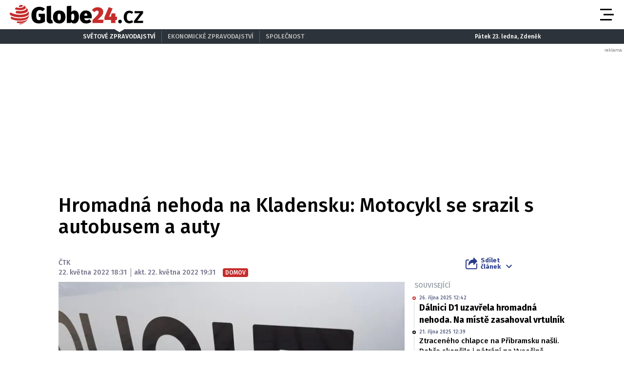

--- FILE ---
content_type: text/html; charset=UTF-8
request_url: https://globe24.cz/domov/hromadna-nehoda-na-kladensku-motocykl-se-srazil-s-autobusem-a-auty.ab220ce2
body_size: 17252
content:
<!DOCTYPE html>
<html lang="cs" class="no-js">
<head>
    <meta charset="utf-8">

    <!-- Google tag (gtag.js) -->
    <script async src="https://www.googletagmanager.com/gtag/js?id=G-JPFQS6B2DD"></script>
    <script>
      window.dataLayer = window.dataLayer || [];

      function gtag() {
        dataLayer.push(arguments);
      }

      gtag('js', new Date());

      gtag('config', 'G-JPFQS6B2DD');
    </script>

            <script async
                src="https://pagead2.googlesyndication.com/pagead/js/adsbygoogle.js?client=ca-pub-6125935015170784"
                crossorigin="anonymous"></script>
    
    
        <script type="application/ld+json">
        {
            "@context": "https://schema.org",
            "@type": "NewsArticle",
        "headline": "Hromadná nehoda na Kladensku: Motocykl se srazil s autobusem a auty",
        "image": [
                "https://cd4.incdatagate.cz/images/1eee9c20-f87e-6988-bf0a-49698a70c350/720x405.jpg"
        ],
        "datePublished": "2022-05-22T18:31:00+02:00",
        "dateModified": "2022-05-22T19:31:00+02:00",
        "author": [
                {"name": "ČTK"}
        ],
        "discussionUrl": "https://globe24.cz/domov/hromadna-nehoda-na-kladensku-motocykl-se-srazil-s-autobusem-a-auty.ab220ce2/diskuze"
    }
    </script>

    <!--[if IE]>
    <meta http-equiv="X-UA-Compatible" content="IE=edge"><![endif]-->
    <meta name="description" content="Na obchvatu Slaného na Kladensku se dnes v podvečer srazil motocykl s autobusem a dvěma osobními auty. Tři lidé utrpěli zranění, z toho dva měli mnohočetná poranění a jeden člověk byl zraněn lehce.">
    <meta name="viewport" content="width=device-width, initial-scale=1.0, shrink-to-fit=no">

    <meta name="twitter:card" content="summary_large_image"/>
    <meta name="twitter:title" content="Hromadná nehoda na Kladensku: Motocykl se srazil s autobusem a auty | Globe24.cz">
    <meta name="twitter:description" content="Na obchvatu Slaného na Kladensku se dnes v podvečer srazil motocykl s autobusem a dvěma osobními auty. Tři lidé utrpěli zranění, z toho dva měli mnohočetná poranění a jeden člověk byl zraněn lehce.">
    <meta name="twitter:image" content="https://cd4.incdatagate.cz/images/1eee9c20-f87e-6988-bf0a-49698a70c350/720x405.jpg">

    <meta property="og:title" content="Hromadná nehoda na Kladensku: Motocykl se srazil s autobusem a auty | Globe24.cz">
    <meta property="og:description" content="Na obchvatu Slaného na Kladensku se dnes v podvečer srazil motocykl s autobusem a dvěma osobními auty. Tři lidé utrpěli zranění, z toho dva měli mnohočetná poranění a jeden člověk byl zraněn lehce.">
    <meta property="og:image" content="https://cd4.incdatagate.cz/images/1eee9c20-f87e-6988-bf0a-49698a70c350/720x405.jpg">
    <meta property="og:site_name" content="Globe24.cz">
    <meta property="og:url" content="http://www.globe24.cz/">

    <title>Hromadná nehoda na Kladensku: Motocykl se srazil s autobusem a auty | Globe24.cz</title>

    <script type="application/ld+json">
        {
            "@context": "https://schema.org",
            "@type": "WebSite",
            "name": "Globe24.cz",
            "alternateName": "Globe24.CZ",
            "url": "https://globe24.cz/"
        }
    </script>

    <link rel="preconnect" href="https://fonts.gstatic.com" crossorigin>
    <link rel="preload" as="style"
          href="https://fonts.googleapis.com/css2?family=Fira+Sans:ital,wght@0,500;0,700;1,500;1,700&family=Source+Serif+Pro:ital,wght@0,400;0,600;1,400;1,600&display=swap">
    <link rel="stylesheet" media="print" onload="this.onload=null;this.removeAttribute('media');"
          href="https://fonts.googleapis.com/css2?family=Fira+Sans:ital,wght@0,500;0,700;1,500;1,700&family=Source+Serif+Pro:ital,wght@0,400;0,600;1,400;1,600&display=swap">
    <noscript>
        <link rel="stylesheet"
              href="https://fonts.googleapis.com/css2?family=Fira+Sans:ital,wght@0,500;0,700;1,500;1,700&family=Source+Serif+Pro:ital,wght@0,400;0,600;1,400;1,600&display=swap">
    </noscript>

        <meta name="szn:permalink"
          content="globe24.cz/domov/hromadna-nehoda-na-kladensku-motocykl-se-srazil-s-autobusem-a-auty.ab220ce2"/>

    
    <link rel="stylesheet" href="/assets/css/style.1763748945689.css" media="screen,handheld">
    <link rel="stylesheet" href="/assets/css/print.1763748945689.css" media="print">


    
            <link rel="preload" as="script" href="/js/app.js?v=1763748945689">
    
            <script type="text/javascript" src="https://d21-a.sdn.cz/d_21/sl/3/loader.js"></script>
    
    <link rel="shortcut icon" href="/assets/img/favicon.ico">

    <script>
      (function () {
        var className = document.documentElement.className;
        className = className.replace('no-js', 'js');

        (function () {
          var mediaHover = window.matchMedia('(hover: none), (pointer: coarse), (pointer: none)');
          mediaHover.addListener(function (media) {
            document.documentElement.classList[media.matches ? 'add' : 'remove']('no-hoverevents');
            document.documentElement.classList[!media.matches ? 'add' : 'remove']('hoverevents');
          });
          className += (mediaHover.matches ? ' no-hoverevents' : ' hoverevents');
        })();


        // var supportsCover = 'CSS' in window && typeof CSS.supports === 'function' && CSS.supports('object-fit: cover');
        // className += (supportsCover ? ' ' : ' no-') + 'objectfit';

        // fix iOS zoom issue: https://docs.google.com/document/d/1KclJmXyuuErcvit-kwCC6K2J7dClRef43oyGVCqWxFE/edit#heading=h.sgbqg5nzhvu9
        var ua = navigator.userAgent.toLowerCase();
        var isIOS = /ipad|iphone|ipod/.test(ua) && !window.MSStream;

        if (isIOS === true) {
          var viewportTag = document.querySelector("meta[name=viewport]");
          viewportTag.setAttribute("content", "width=device-width, initial-scale=1.0, minimum-scale=1.0, maximum-scale=1.0, user-scalable=no");
        }

        document.documentElement.className = className;
      }());
    </script>

    <link rel="apple-touch-icon" sizes="180x180" href="/assets/img/favicon/apple-touch-icon.png">
    <link rel="icon" type="image/png" sizes="32x32" href="/assets/img/favicon/favicon-32x32.png">
    <link rel="icon" type="image/png" sizes="16x16" href="/assets/img/favicon/favicon-16x16.png">
    <link rel="manifest" href="/assets/img/favicon/site.webmanifest">
    <link rel="mask-icon" href="/assets/img/favicon/safari-pinned-tab.svg" color="#5bbad5">
    <link rel="shortcut icon" href="/assets/img/favicon/favicon.ico">
    <meta name="msapplication-TileColor" content="#2d333a">
    <meta name="msapplication-config" content="/assets/img/favicon/browserconfig.xml">
    <meta name="theme-color" content="#ffffff">

    <script src="https://ssp.seznam.cz/static/js/ssp.js"></script>
    <script src="/js/sklik.js?v=1763748945689"></script>
</head>

<body>
<div id="anchor-top"></div>

<p class="accessibility-menu">
	<a title="Přejít k obsahu (Klávesová zkratka: Alt + 2)" accesskey="2" href="#main">Přejít k obsahu</a>
	<span class="hide">|</span>
	<a href="#menu-main">Přejít k hlavnímu menu</a>
</p>

<div class="layout">
    <div class="layout__header">
                    

<header role="banner" class="header header--with-infopanel" data-Header-target="header">
	<div class="header__holder">
		<div class="header__main">
			<div class="row-main row-main--wide">
				<div class="header__wrap">
											<p class="header__logo">
							

<span class="logo">
	
			<a href="/" class="logo__link">		

<span class="icon-svg icon-svg--logo-globe24 logo__icon" aria-hidden="true">
	<svg
		class="icon-svg__svg"
		xmlns:xlink="http://www.w3.org/1999/xlink"
	>
		<use
			xlink:href="/assets/img/bg/icons-svg.svg#icon-logo-globe24"
			width="100%"
			height="100%"
			focusable="false"
		></use>
	</svg>
</span>

					<span class="u-vhide">Globe24.cz</span>
			</a>
	</span>
						</p>
					
											<p class="header__article-headline">
							Hromadná nehoda na Kladensku: Motocykl se srazil s autobusem a auty
						</p>
					
											<div class="header__navigation">
							


<nav role="navigation" class="navigation navigation--header" id="menu-main">
	<ul class="navigation__list grid--center">
					
											
				<li class="navigation__item">
					<a href="/domov" class="navigation__link">
						Domov

											</a>

									</li>
								
											
				<li class="navigation__item">
					<a href="/svet" class="navigation__link">
						Svět

											</a>

									</li>
								
											
				<li class="navigation__item">
					<a href="/byznys" class="navigation__link">
						Byznys

											</a>

									</li>
								
											
				<li class="navigation__item">
					<a href="/technika" class="navigation__link">
						Technika

											</a>

									</li>
								
											
				<li class="navigation__item">
					<a href="/kultura" class="navigation__link">
						Kultura

											</a>

									</li>
								
											
				<li class="navigation__item">
					<a href="/revue" class="navigation__link">
						Revue

											</a>

									</li>
								
											
				<li class="navigation__item">
					<a href="/pocasi" class="navigation__link">
						Počasí

											</a>

									</li>
						</ul>
</nav>

						</div>

						
						
						
						<div class="header__menu-toggle">
							





<button
	class="button button--blank button--icon"
	aria-label="Otevřít menu" data-action="Header#openMenu"
	>
	<span class="button__text">
		
					<span class="button__icon">
				

<span class="icon-svg icon-svg--menu" aria-hidden="true">
	<svg
		class="icon-svg__svg"
		xmlns:xlink="http://www.w3.org/1999/xlink"
	>
		<use
			xlink:href="/assets/img/bg/icons-svg.svg#icon-menu"
			width="100%"
			height="100%"
			focusable="false"
		></use>
	</svg>
</span>
			</span>
		
					
		
			</span>
</button>

							





<button
	class="button button--blank button--icon"
	aria-label="Zavřít menu" data-action="Header#closeMenu"
	>
	<span class="button__text">
		
					<span class="button__icon">
				

<span class="icon-svg icon-svg--close" aria-hidden="true">
	<svg
		class="icon-svg__svg"
		xmlns:xlink="http://www.w3.org/1999/xlink"
	>
		<use
			xlink:href="/assets/img/bg/icons-svg.svg#icon-close"
			width="100%"
			height="100%"
			focusable="false"
		></use>
	</svg>
</span>
			</span>
		
					
		
			</span>
</button>
						</div>
					
									</div>
			</div>
		</div>

					<div class="header__panel">
				


<div class="infopanel">
	<div class="row-main">
		<div class="infopanel__holder">
							<div class="infopanel__navigation">
											


<nav role="navigation" class="navigation navigation--infopanel" >
	<ul class="navigation__list grid--center">
					
											
				<li class="navigation__item">
					<a href="#" class="navigation__link" aria-current="page">
						Světové zpravodajství

											</a>

									</li>
								
											
				<li class="navigation__item">
					<a href="https://moneymag.cz" class="navigation__link">
						Ekonomické zpravodajství

											</a>

									</li>
								
											
				<li class="navigation__item navigation__item--with-subitems">
					<a href="#" class="navigation__link">
						Společnost

											</a>

											<div class="navigation__sub-holder">
							<ul class="navigation__sub-list">
																	
									<li class="navigation__sub-item">
										<a href="https://stars24.cz" class="navigation__sub-link">Stars24.cz</a>
									</li>
																	
									<li class="navigation__sub-item">
										<a href="https://extrasimo.cz" class="navigation__sub-link">Extrasimo.cz</a>
									</li>
															</ul>
						</div>
									</li>
						</ul>
</nav>
					
				</div>
			
							<div class="infopanel__weather">
					
					<span></span>

					<span></span>
				</div>
			
							<div class="infopanel__date">
					Pátek 23. ledna, Zdeněk				</div>
					</div>
	</div>
</div>
			</div>
		
		<div class="header__menu" data-Header-target="menu">
			
<div class="menu-overlay">
	
			<div class="menu-overlay__megamenu">
			<div class="row-main row-main--wide">
									


	<nav class="megamenu megamenu--header">
		<div class="megamenu__holder">
							
				<div class="megamenu__group">
											<p class="megamenu__group-title">
															<a href="/domov" class="megamenu__group-link">
															Domov
															</a>
													</p>
					
									</div>
							
				<div class="megamenu__group">
											<p class="megamenu__group-title">
															<a href="/svet" class="megamenu__group-link">
															Svět
															</a>
													</p>
					
									</div>
							
				<div class="megamenu__group">
											<p class="megamenu__group-title">
															<a href="/byznys" class="megamenu__group-link">
															Byznys
															</a>
													</p>
					
									</div>
							
				<div class="megamenu__group">
											<p class="megamenu__group-title">
															<a href="/technika" class="megamenu__group-link">
															Technika
															</a>
													</p>
					
									</div>
							
				<div class="megamenu__group">
											<p class="megamenu__group-title">
															<a href="/kultura" class="megamenu__group-link">
															Kultura
															</a>
													</p>
					
									</div>
							
				<div class="megamenu__group">
											<p class="megamenu__group-title">
															<a href="/revue" class="megamenu__group-link">
															Revue
															</a>
													</p>
					
									</div>
							
				<div class="megamenu__group">
											<p class="megamenu__group-title">
															<a href="/pocasi" class="megamenu__group-link">
															Počasí
															</a>
													</p>
					
									</div>
					</div>
	</nav>

				
			</div>
		</div>
	
	
	
			<div class="menu-overlay__footer">
			<div class="row-main row-main--wide">
									



<div class="menu-overlay-footer">
	<div class="menu-overlay-footer__left">
		<div class="menu-overlay-footer__symbol">
			<span class="symbol">
	

<span class="icon-svg icon-svg--symbol-globe24 symbol__icon" aria-hidden="true">
	<svg
		class="icon-svg__svg"
		xmlns:xlink="http://www.w3.org/1999/xlink"
	>
		<use
			xlink:href="/assets/img/bg/icons-svg.svg#icon-symbol-globe24"
			width="100%"
			height="100%"
			focusable="false"
		></use>
	</svg>
</span>
</span>
		</div>

					<div class="menu-overlay-footer__left-content">
									<div class="menu-overlay-footer__navigation">
													


<nav role="navigation" class="navigation navigation--footer" >
	<ul class="navigation__list grid--center">
					
											
				<li class="navigation__item">
					<a href="/info/eticky-kodex" class="navigation__link">
						Etický kodex

											</a>

									</li>
								
											
				<li class="navigation__item">
					<a href="/info/redakce" class="navigation__link">
						Redakce

											</a>

									</li>
								
											
				<li class="navigation__item">
					<a href="/info/kontakt" class="navigation__link">
						Kontakt

											</a>

									</li>
								
											
				<li class="navigation__item">
					<a href="/info/vydavatel" class="navigation__link">
						Vydavatel

											</a>

									</li>
								
											
				<li class="navigation__item">
					<a href="/info/inzerce" class="navigation__link">
						Inzerce

											</a>

									</li>
								
											
				<li class="navigation__item">
					<a href="/info/osobni-udaje-cookies" class="navigation__link">
						Osobní údaje / Cookies

											</a>

									</li>
								
											
				<li class="navigation__item">
					<a href="/info/volna-mista" class="navigation__link">
						Volná místa

											</a>

									</li>
						</ul>
</nav>

						
					</div>
				
									<p class="menu-overlay-footer__content u-mb-0 u-text-center">
						Provozovatelem serveru <strong>Globe24.cz</strong> je vydavatelství <strong>INCORP&nbsp;a.&nbsp;s.</strong>, IČ:&nbsp;<strong>118 23 054</strong>.
					</p>
							</div>
			</div>

			<div class="menu-overlay-footer__right">
										


	<nav class="socials-menu grid--center">
					<p class="socials-menu__title">Sleduj Globe24.cz</p>
		
		<ul class="socials-menu__list">
							
									<li class="socials-menu__item">
						<a href="https://www.facebook.com/globe24.cz" class="socials-menu__link socials-menu__link--facebook" target="_blank" rel="noopener noreferrer">
															<span class="u-vhide">Přejít na Facebook</span>
							
							

<span class="icon-svg icon-svg--facebook socials-menu__icon" aria-hidden="true">
	<svg
		class="icon-svg__svg"
		xmlns:xlink="http://www.w3.org/1999/xlink"
	>
		<use
			xlink:href="/assets/img/bg/icons-svg.svg#icon-facebook"
			width="100%"
			height="100%"
			focusable="false"
		></use>
	</svg>
</span>
						</a>
					</li>
											
									<li class="socials-menu__item">
						<a href="https://twitter.com/Globe24cz" class="socials-menu__link socials-menu__link--twitter" target="_blank" rel="noopener noreferrer">
															<span class="u-vhide">Přejít na X</span>
							
							

<span class="icon-svg icon-svg--twitter socials-menu__icon" aria-hidden="true">
	<svg
		class="icon-svg__svg"
		xmlns:xlink="http://www.w3.org/1999/xlink"
	>
		<use
			xlink:href="/assets/img/bg/icons-svg.svg#icon-twitter"
			width="100%"
			height="100%"
			focusable="false"
		></use>
	</svg>
</span>
						</a>
					</li>
									</ul>
	</nav>
						
		</div>
	</div>
				
			</div>
		</div>
	</div>
		</div>
	</div>
</header>
            </div>

    <div class="layout__branding">
        <div class="branding">
            <div class="branding__bg">
                                                <div id="821375159"
         class="ad-div px-ads px-ads--leaderboard "
         data-is-mobile="false">
        <script src="https://cdn.performax.cz/px2/flexo.js?1" async></script>
      <div id="PX_21490_853602023164169"></div>
      <script>
          window.px2 = window.px2 || { conf: {},queue: [] };
          px2.queue.push(function () {
              px2.render({
                  slot: {
                      id: 21490
                  },
                  elem: "PX_21490_853602023164169"
              })
          });
      </script>
        <script>
            var mobileQuery = window.matchMedia('(max-width: 749px)');
            var isMobileAd = false;

            if ((mobileQuery.matches && isMobileAd === false) || (!mobileQuery.matches && isMobileAd === true)) {
                document.getElementById('821375159').remove();
            }
        </script>
    </div>

            </div>
        </div>
    </div>

    <div class="layout__content">
        
    	<main role="main" id="main" class="main">
		<div class="main__content">
			            


<div class="article-head">
	<h1 class="article-head__title" data-Header-target="articleTitle">Hromadná nehoda na Kladensku: Motocykl se srazil s autobusem a auty</h1>

	<div class="grid grid--bottom">
		<div class="grid__cell size--article-main" style="border-width: 0 0 5px 20px;">
							                    

    <div class="article-meta" data-controller="AuthorHighlight">
        
        
        <div class="article-meta__content">
            <p class="article-meta__authors">
                
                                    
                                                                <span>ČTK</span>            </p>

            <p class="article-meta__info">
                                    <span class="article-meta__info-item">
						22. května 2022 18:31
					</span>
                
                                    <span class="article-meta__info-item">
						akt. 22. května 2022 19:31
					</span>
                
                                    <span class="article-meta__info-item article-meta__info-item--tags">
						                            
                                                            


<span class="tag tag--primary" >
	Domov

	</span>
                            
                                                    
					</span>
                            </p>
        </div>
    </div>
                
					</div>

		<div class="grid__cell size--article-side">
			<div class="grid grid--right grid--bottom grid--center@md">
									<div class="grid__cell size--auto">
						                    


<div class="dropdown-share" data-controller="Dropdown">
	<button class="dropdown-share__btn as-link" type="button" data-action="click->Dropdown#toggle">
		

<span class="icon-svg icon-svg--share dropdown-share__btn-icon dropdown-share__btn-icon--before" aria-hidden="true">
	<svg
		class="icon-svg__svg"
		xmlns:xlink="http://www.w3.org/1999/xlink"
	>
		<use
			xlink:href="/assets/img/bg/icons-svg.svg#icon-share"
			width="100%"
			height="100%"
			focusable="false"
		></use>
	</svg>
</span>

		Sdílet<br> článek

		

<span class="icon-svg icon-svg--chevron-down dropdown-share__btn-icon dropdown-share__btn-icon--after" aria-hidden="true">
	<svg
		class="icon-svg__svg"
		xmlns:xlink="http://www.w3.org/1999/xlink"
	>
		<use
			xlink:href="/assets/img/bg/icons-svg.svg#icon-chevron-down"
			width="100%"
			height="100%"
			focusable="false"
		></use>
	</svg>
</span>
	</button>

			<div class="dropdown-share__content">
			<div class="dropdown-share__inner">
				                            






<a
	class="button button--blank button--icon-before dropdown-share__btn dropdown-share__btn--facebook"
	href="https://www.facebook.com/sharer.php?u=https://globe24.cz/domov/hromadna-nehoda-na-kladensku-motocykl-se-srazil-s-autobusem-a-auty.ab220ce2"
	>
	<span class="button__text">
		
					<span class="button__icon">
				

<span class="icon-svg icon-svg--facebook-circle" aria-hidden="true">
	<svg
		class="icon-svg__svg"
		xmlns:xlink="http://www.w3.org/1999/xlink"
	>
		<use
			xlink:href="/assets/img/bg/icons-svg.svg#icon-facebook-circle"
			width="100%"
			height="100%"
			focusable="false"
		></use>
	</svg>
</span>
			</span>
		
					Facebook
		
			</span>
</a>
                            






<a
	class="button button--blank button--icon-before dropdown-share__btn dropdown-share__btn--twitter"
	href="https://twitter.com/share?url=https://globe24.cz/domov/hromadna-nehoda-na-kladensku-motocykl-se-srazil-s-autobusem-a-auty.ab220ce2"
	>
	<span class="button__text">
		
					<span class="button__icon">
				

<span class="icon-svg icon-svg--twitter-circle" aria-hidden="true">
	<svg
		class="icon-svg__svg"
		xmlns:xlink="http://www.w3.org/1999/xlink"
	>
		<use
			xlink:href="/assets/img/bg/icons-svg.svg#icon-twitter-circle"
			width="100%"
			height="100%"
			focusable="false"
		></use>
	</svg>
</span>
			</span>
		
					X
		
			</span>
</a>
                        
			</div>
		</div>
	</div>
                
					</div>
				
							</div>
		</div>
	</div>
</div>

            


<div class="article-body">
	<div class="grid">
		<div class="grid__cell size--article-main">
							<div class="article-body__image">
					                    


<div class="article-image">
	<div class="article-image__holder">
		<div class="article-image__tags">
					</div>

					<a href="/galerie/domov/hromadna-nehoda-na-kladensku-motocykl-se-srazil-s-autobusem-a-auty.ab220ce2" class="article-image__link">
						
												


<span class="image-object image-object--16x9" data-controller="LazyImage">
	<span class="image-object__holder">
		<picture>
							<source srcset="https://cd4.incdatagate.cz/images/1eee9c20-f87e-6988-bf0a-49698a70c350/720x405.webp" type="image/webp">
										<source srcset="https://cd4.incdatagate.cz/images/1eee9c20-f87e-6988-bf0a-49698a70c350/720x405.jpg" type="image/jpeg">
						<img
				src="https://cd4.incdatagate.cz/images/1eee9c20-f87e-6988-bf0a-49698a70c350/720x405.jpg" alt="Policie ČR, ilustrační foto"
							>
		</picture>
	</span>
</span>


									</a>
			</div>

			<div class="article-image__footer">
							<div class="article-image__caption u-mb-0@last-child">
					Policie ČR, ilustrační foto
										<br>
						<span style="font-size: 13px;">
						Foto: 
												Adam Mráček / INCORP images
						</span>
									</div>
			
							<div class="article-image__share">
					


	<p class="article-share u-mb-0">
		<span class="article-share__list grid--right">
			<span class="article-share__item">
				





<a
	class="button button--blank button--facebook button--icon article-share__btn article-share__btn--facebook"
	href="https://www.facebook.com/sharer.php?u=https://globe24.cz/domov/hromadna-nehoda-na-kladensku-motocykl-se-srazil-s-autobusem-a-auty.ab220ce2" aria-label="Facebook" target="_blank" rel="noopener noreferrer"
	>
	<span class="button__text">
		
					<span class="button__icon">
				

<span class="icon-svg icon-svg--facebook-circle" aria-hidden="true">
	<svg
		class="icon-svg__svg"
		xmlns:xlink="http://www.w3.org/1999/xlink"
	>
		<use
			xlink:href="/assets/img/bg/icons-svg.svg#icon-facebook-circle"
			width="100%"
			height="100%"
			focusable="false"
		></use>
	</svg>
</span>
			</span>
		
					
		
			</span>
</a>
			</span>
			<span class="article-share__item">
				





<a
	class="button button--blank button--twitter button--icon article-share__btn article-share__btn--twitter"
	href="https://twitter.com/share?url=https://globe24.cz/domov/hromadna-nehoda-na-kladensku-motocykl-se-srazil-s-autobusem-a-auty.ab220ce2" aria-label="X" target="_blank" rel="noopener noreferrer"
	>
	<span class="button__text">
		
					<span class="button__icon">
				

<span class="icon-svg icon-svg--twitter-circle" aria-hidden="true">
	<svg
		class="icon-svg__svg"
		xmlns:xlink="http://www.w3.org/1999/xlink"
	>
		<use
			xlink:href="/assets/img/bg/icons-svg.svg#icon-twitter-circle"
			width="100%"
			height="100%"
			focusable="false"
		></use>
	</svg>
</span>
			</span>
		
					
		
			</span>
</a>
			</span>
			<span class="article-share__item">
				





<a
	class="button button--blank button--icon article-share__btn"
	href="javascript:if(window.print)window.print()" aria-label="Tisk"
	>
	<span class="button__text">
		
					<span class="button__icon">
				

<span class="icon-svg icon-svg--print-circle" aria-hidden="true">
	<svg
		class="icon-svg__svg"
		xmlns:xlink="http://www.w3.org/1999/xlink"
	>
		<use
			xlink:href="/assets/img/bg/icons-svg.svg#icon-print-circle"
			width="100%"
			height="100%"
			focusable="false"
		></use>
	</svg>
</span>
			</span>
		
					
		
			</span>
</a>
			</span>
		</span>
	</p>
				</div>
					</div>
	</div>
                
				</div>
			
							<div class="article-body__annotation u-font-bold u-font-secondary u-mb-0@last-child">
					                    <p>Na obchvatu Slaného na Kladensku se dnes v podvečer srazil motocykl s autobusem a dvěma osobními auty. Tři lidé utrpěli zranění, z toho dva měli mnohočetná poranění a jeden člověk byl zraněn lehce.</p>
                
				</div>
			
							<div class="article-body__content u-font-secondary">
					                                                <div id="574389681"
         class="ad-div  "
         data-is-mobile="true">
                <div style="width: 100%;height: auto!important;text-align: center;"
             onclick="_paq.push(['trackEvent', 'Ads', 'Google Ads click', 'msa1']);">
            <ins class="adsbygoogle"
     style="display:block"
     data-ad-client="ca-pub-6125935015170784"
     data-ad-slot="3772588738"
     data-ad-format="auto"
     data-full-width-responsive="true"></ins>
                            <script>
                  var mobileQuery = window.matchMedia('(max-width: 479px)');
                  var isMobileAd = true;

                  if ((mobileQuery.matches && isMobileAd === false) || (!mobileQuery.matches && isMobileAd === true)) {
                    document.getElementById('574389681').remove();
                  } else {
                    (adsbygoogle = window.adsbygoogle || []).push({});
                  }
                </script>
                    </div>
    </div>

                                                <div id="157893929"
         class="ad-div  "
         data-is-mobile="false">
                <div style="width: 100%;height: auto!important;text-align: center;"
             onclick="_paq.push(['trackEvent', 'Ads', 'Google Ads click', 'dsa2']);">
            <ins class="adsbygoogle"
          style="display:inline-block;width:480px;height:300px"
          data-ad-client="ca-pub-6125935015170784"
          data-ad-slot="5608414580"></ins>
                            <script>
                  var mobileQuery = window.matchMedia('(max-width: 479px)');
                  var isMobileAd = false;

                  if ((mobileQuery.matches && isMobileAd === false) || (!mobileQuery.matches && isMobileAd === true)) {
                    document.getElementById('157893929').remove();
                  } else {
                    (adsbygoogle = window.adsbygoogle || []).push({});
                  }
                </script>
                    </div>
    </div>


                                                                                    
                        <p>ČTK to řekla mluvčí Záchranné služby Asociace samaritánů České republiky Petra Homolová. Oba vážně zranění cestující byli podle ní po nehodě v bezvědomí, pro jednoho přiletěl vrtulník.</p>
<p>Mluvčí krajských hasičů Jan Sýkora ČTK řekl, že událost byla hlášená po 17:30. "Jde o dopravní nehodu motocyklu a autobusu. Podle prvotních informací jsou tam nějaká zranění a na místo byl povolán vrtulník," uvedl Sýkora.</p>
<p>Policejní mluvčí Pavel Truxa ČTK řekl, že mezi zraněnými byli dva cestující na motorce. Podle Homolové utrpěli mnohočetná poranění.</p>
<p>Záchranáři jim zajistili dýchací cesty a přepravili je vrtulníkem do motolské a sanitkou do střešovické nemocnice. Třetí člověk s lehkým zraněním skončil na chirurgii ve Slaném.</p>

                        
                                            
                            <div id="ssp-zone-360208-5604" class="ad-item " data-type="in-article" style="margin-bottom: 16px;"></div>
<script>
  var mobileQuery = window.matchMedia('(max-width: 479px)');
  var isMobileAd = true;

  if ((mobileQuery.matches && isMobileAd === false) || (!mobileQuery.matches && isMobileAd === true)) {
          document.getElementById('ssp-zone-360208-5604').remove();
    var currentScript;
    currentScript = document.currentScript || document.scripts[document.scripts.length - 1];
    currentScript.parentNode.removeChild(currentScript);
        } else {
          sssp.getAds([{"zoneId": 360208,"id": "ssp-zone-360208-5604","width": 320,"height": 100, "callback": handleResponse}]);
        }
</script>
                                                <div id="926662448"
         class="ad-div  "
         data-is-mobile="true">
                <div style="width: 100%;height: auto!important;text-align: center;"
             onclick="_paq.push(['trackEvent', 'Ads', 'Google Ads click', 'msa3']);">
            <ins class="adsbygoogle"
          style="display:block"
          data-ad-client="ca-pub-6125935015170784"
          data-ad-slot="1206474452"
          data-ad-format="auto"
          data-full-width-responsive="true"></ins>
                            <script>
                  var mobileQuery = window.matchMedia('(max-width: 479px)');
                  var isMobileAd = true;

                  if ((mobileQuery.matches && isMobileAd === false) || (!mobileQuery.matches && isMobileAd === true)) {
                    document.getElementById('926662448').remove();
                  } else {
                    (adsbygoogle = window.adsbygoogle || []).push({});
                  }
                </script>
                    </div>
    </div>

                            <div id="ssp-zone-361091-3407" class="ad-item " data-type="" style="margin-bottom: 16px;"></div>
<script>
  var mobileQuery = window.matchMedia('(max-width: 479px)');
  var isMobileAd = false;

  if ((mobileQuery.matches && isMobileAd === false) || (!mobileQuery.matches && isMobileAd === true)) {
          document.getElementById('ssp-zone-361091-3407').remove();
    var currentScript;
    currentScript = document.currentScript || document.scripts[document.scripts.length - 1];
    currentScript.parentNode.removeChild(currentScript);
        } else {
          sssp.getAds([{"zoneId": 361091,"id": "ssp-zone-361091-3407","width": 480,"height": 300, "callback": handleResponse}]);
        }
</script>

                    <div class="u-mb-20">
                        

<div class="article-bottom">
	<div class="article-bottom__list grid grid--x-5 u-mb-0">
					<div class="article-bottom__item grid__cell size--auto">
				





<a
	class="button button--primary button--facebook button--icon-before article-bottom__btn"
	href="https://www.facebook.com/sharer.php?u=https://globe24.cz/domov/hromadna-nehoda-na-kladensku-motocykl-se-srazil-s-autobusem-a-auty.ab220ce2" data-controller="Button" data-action="Button#handleClick"
	>
	<span class="button__text">
		
					<span class="button__icon">
				

<span class="icon-svg icon-svg--facebook-circle" aria-hidden="true">
	<svg
		class="icon-svg__svg"
		xmlns:xlink="http://www.w3.org/1999/xlink"
	>
		<use
			xlink:href="/assets/img/bg/icons-svg.svg#icon-facebook-circle"
			width="100%"
			height="100%"
			focusable="false"
		></use>
	</svg>
</span>
			</span>
		
					Sdílejte
		
					<span class="button__ripple-root" data-Button-target="rippleRoot"></span>
			</span>
</a>
			</div>
		
					<div class="article-bottom__item grid__cell size--auto">
				





<a
	class="button button--primary button--twitter button--icon-before article-bottom__btn"
	href="https://twitter.com/share?url=https://globe24.cz/domov/hromadna-nehoda-na-kladensku-motocykl-se-srazil-s-autobusem-a-auty.ab220ce2" data-controller="Button" data-action="Button#handleClick"
	>
	<span class="button__text">
		
					<span class="button__icon">
				

<span class="icon-svg icon-svg--twitter" aria-hidden="true">
	<svg
		class="icon-svg__svg"
		xmlns:xlink="http://www.w3.org/1999/xlink"
	>
		<use
			xlink:href="/assets/img/bg/icons-svg.svg#icon-twitter"
			width="100%"
			height="100%"
			focusable="false"
		></use>
	</svg>
</span>
			</span>
		
					Sdílejte
		
					<span class="button__ripple-root" data-Button-target="rippleRoot"></span>
			</span>
</a>
			</div>
			</div>
			<div class="article-bottom__list grid grid--x-5">
			<div class="article-bottom__item grid__cell size--auto">
				





<a
	class="button button--primary button--icon-before article-bottom__btn"
	href="https://globe24.cz/domov/hromadna-nehoda-na-kladensku-motocykl-se-srazil-s-autobusem-a-auty.ab220ce2/diskuze" data-controller="Button" data-action="Button#handleClick" id="discussionButton"
	>
	<span class="button__text">
		
					<span class="button__icon">
				

<span class="icon-svg icon-svg--chat" aria-hidden="true">
	<svg
		class="icon-svg__svg"
		xmlns:xlink="http://www.w3.org/1999/xlink"
	>
		<use
			xlink:href="/assets/img/bg/icons-svg.svg#icon-chat"
			width="100%"
			height="100%"
			focusable="false"
		></use>
	</svg>
</span>
			</span>
		
					Vstoupit do diskuze
		
					<span class="button__ripple-root" data-Button-target="rippleRoot"></span>
			</span>
</a>
			</div>
		</div>
	</div>
                    </div>

                    

<p class="article-topics u-mb-0">
			<span class="article-topics__name">
			Témata:&nbsp;
		</span>
	
			<span class="article-topics__item">
				<a href="/wiki/stredocesky-kraj" class="article-topics__link article-topics__link--highlighted">Středočeský kraj</a>,&nbsp;</span>		<span class="article-topics__item">
				<a href="/wiki/nehody-aut" class="article-topics__link">nehody aut</a>,&nbsp;</span>		<span class="article-topics__item">
				<a href="/wiki/nehody-autobusu" class="article-topics__link">nehody autobusů</a></span></p>
                
				</div>
					</div>

		<div class="grid__cell size--article-side">
							                    


<div class="sticky-column">
			<div class="sticky-column__content">
			                            
                                                        <div id="18523601"
         class="ad-div  "
         data-is-mobile="true">
                <div style="width: 100%;height: auto!important;text-align: center;"
             onclick="_paq.push(['trackEvent', 'Ads', 'Google Ads click', 'msa5']);">
            <ins class="adsbygoogle"
     style="display:block"
     data-ad-format="autorelaxed"
     data-ad-client="ca-pub-6125935015170784"
     data-ad-slot="2212004130"></ins>
                            <script>
                  var mobileQuery = window.matchMedia('(max-width: 479px)');
                  var isMobileAd = true;

                  if ((mobileQuery.matches && isMobileAd === false) || (!mobileQuery.matches && isMobileAd === true)) {
                    document.getElementById('18523601').remove();
                  } else {
                    (adsbygoogle = window.adsbygoogle || []).push({});
                  }
                </script>
                    </div>
    </div>

                                                            



<section class="section-block">
			<div class="section-block__heading">
			                                        


	<h2 class="section-headline h6">
		
					<span class="section-headline__link">
							
			Související
		
			</span>
			</h2>
                                    
		</div>
	
			<div class="section-block__content ">
			                                                        
                                        
                                        
                                        
                                        
                                        
                        


    <div class="timeline timeline--condensed">
        <div class="timeline__list">
                            
                                    
                    <div class="timeline__item u-mb-0@last-child timeline__item--highlighted">
                                                    <p class="timeline__label">26. října 2025 12:42</p>
                        
                        

<div class="live-item live-item--highlighted">
	
			<p class="live-item__content">
			
			
			<span class="live-item__headline">
									<a href="/domov/dalnici-d1-uzavrela-hromadna-nehoda-na-miste-zasahoval-vrtulnik.zl1ova7u" class="live-item__link">
										Dálnici D1 uzavřela hromadná nehoda. Na místě zasahoval vrtulník
									</a>
							</span>
		</p>
	</div>

                    </div>
                
                                            
                                    
                    <div class="timeline__item u-mb-0@last-child">
                                                    <p class="timeline__label">21. října 2025 12:39</p>
                        
                        

<div class="live-item live-item--sm">
	
			<p class="live-item__content">
			
			
			<span class="live-item__headline">
									<a href="/domov/ztraceneho-chlapce-na-pribramsku-nasli-dobre-skoncilo-i-patrani-na-vysocine.z068m3pc" class="live-item__link">
										Ztraceného chlapce na Příbramsku našli. Dobře skončilo i pátrání na Vysočině
									</a>
							</span>
		</p>
	</div>

                    </div>
                
                                            
                                    
                    <div class="timeline__item u-mb-0@last-child">
                                                    <p class="timeline__label">15. října 2025 13:31</p>
                        
                        

<div class="live-item live-item--sm">
	
			<p class="live-item__content">
			
			
			<span class="live-item__headline">
									<a href="/domov/policie-pokrocila-s-pripadem-tragedie-na-rakovnicku-uz-tusi-co-se-v-dome-stalo.nf1c2sbp" class="live-item__link">
										Policie pokročila s případem tragédie na Rakovnicku. Už tuší, co se v domě stalo
									</a>
							</span>
		</p>
	</div>

                    </div>
                
                                            
                                    
                    <div class="timeline__item u-mb-0@last-child">
                                                    <p class="timeline__label">15. října 2025 8:21</p>
                        
                        

<div class="live-item live-item--sm">
	
			<p class="live-item__content">
			
			
			<span class="live-item__headline">
									<a href="/domov/jeden-mrtvy-a-dva-zraneni-na-rakovnicku-pripadem-se-zabyva-policie.48wvqts0" class="live-item__link">
										Jeden mrtvý a dva zranění na Rakovnicku. Případem se zabývá policie
									</a>
							</span>
		</p>
	</div>

                    </div>
                
                                            
                                    
                    <div class="timeline__item u-mb-0@last-child">
                                                    <p class="timeline__label">9. října 2025 16:13</p>
                        
                        

<div class="live-item live-item--sm">
	
			<p class="live-item__content">
			
			
			<span class="live-item__headline">
									<a href="/domov/novinky-v-pripadu-vrazdy-ditete-v-koline-padlo-obvineni-hrozi-vyjimecny-trest.end8cgs4" class="live-item__link">
										Novinky v případu vraždy dítěte v Kolíně. Padlo obvinění, hrozí výjimečný trest
									</a>
							</span>
		</p>
	</div>

                    </div>
                
                                            
                                    
                    <div class="timeline__item u-mb-0@last-child">
                                                    <p class="timeline__label">8. října 2025 13:21</p>
                        
                        

<div class="live-item live-item--sm">
	
			<p class="live-item__content">
			
			
			<span class="live-item__headline">
									<a href="/domov/vrazda-ditete-v-koline-podezrelou-je-zena-kriminaliste-ji-ale-nemohou-vyslechnout.rzg1xhfl" class="live-item__link">
										Vražda dítěte v Kolíně. Podezřelou je žena, kriminalisté ji ale nemohou vyslechnout
									</a>
							</span>
		</p>
	</div>

                    </div>
                
                                    </div>

            </div>
                                    
		</div>
	
	</section>
                                                    
		</div>
	
			<div class="sticky-column__content sticky-column__content--sticky">
			<div class="sticky-column__holder">
				                                                        <div id="380382024"
         class="ad-div  "
         data-is-mobile="false">
                <div style="width: 100%;height: auto!important;text-align: center;"
             onclick="_paq.push(['trackEvent', 'Ads', 'Google Ads click', 'dsa3']);">
            <ins class="adsbygoogle"
          style="display:inline-block;width:300px;height:600px"
          data-ad-client="ca-pub-6125935015170784"
          data-ad-slot="3337474462"></ins>
                            <script>
                  var mobileQuery = window.matchMedia('(max-width: 479px)');
                  var isMobileAd = false;

                  if ((mobileQuery.matches && isMobileAd === false) || (!mobileQuery.matches && isMobileAd === true)) {
                    document.getElementById('380382024').remove();
                  } else {
                    (adsbygoogle = window.adsbygoogle || []).push({});
                  }
                </script>
                    </div>
    </div>

                            
                        
			</div>
		</div>
	
			<div class="sticky-column__content sticky-column__content--sticky">
			<div class="sticky-column__holder">
				                                                        <div id="929905522"
         class="ad-div  "
         data-is-mobile="false">
                <div style="width: 100%;height: auto!important;text-align: center;"
             onclick="_paq.push(['trackEvent', 'Ads', 'Google Ads click', 'dsa4']);">
            <ins class="adsbygoogle"
          style="display:inline-block;width:300px;height:600px"
          data-ad-client="ca-pub-6125935015170784"
          data-ad-slot="8397395305"></ins>
                            <script>
                  var mobileQuery = window.matchMedia('(max-width: 479px)');
                  var isMobileAd = false;

                  if ((mobileQuery.matches && isMobileAd === false) || (!mobileQuery.matches && isMobileAd === true)) {
                    document.getElementById('929905522').remove();
                  } else {
                    (adsbygoogle = window.adsbygoogle || []).push({});
                  }
                </script>
                    </div>
    </div>

                        
			</div>
		</div>
	
	</div>
                
					</div>
	</div>
</div>

            <div class="grid">
                <div class="grid__cell size--article-main">
                                                <div id="114519590"
         class="ad-div "
         data-is-mobile="false">
        <div class="OUTBRAIN" data-widget-id="CR_SFD_MAIN_1"></div>
<script type="text/javascript" async="async" src="//widgets.outbrain.com/outbrain.js"></script>
                <script>
            var mobileQuery = window.matchMedia('(max-width: 749px)');
            var isMobileAd = false;

            if ((mobileQuery.matches && isMobileAd === false) || (!mobileQuery.matches && isMobileAd === true)) {
                document.getElementById('114519590').remove();
            }
        </script>
            </div>


                    



<section class="section-block section-block--timeline">
			<div class="section-block__heading">
			        


	<h2 class="section-headline h6">
		
					<span class="section-headline__link">
							
			Aktuálně se děje
		
			</span>
			</h2>
    
		</div>
	
			<div class="section-block__content ">
			                                                                                                                                                                                                                                                                                                                                                                                                                                                                                                                                                                                                                                                                                                                                                                                                                                                                                                                                                                                                                                                                                                                                                                                                                                                                                                                                                                                                                                                                                                                                                                                                                                                                                        

    <div class="timeline">
        <div class="timeline__list">
                            
                                    
                    <div class="timeline__item u-mb-0@last-child timeline__item--highlighted">
                                                    <p class="timeline__label">14:51</p>
                        
                            






	<article class="article-card">
		<div class="article-card__holder">
			<div class="article-card__image">
				
												


<span class="image-object image-object--16x9" data-controller="LazyImage">
	<span class="image-object__holder">
		<picture>
							<source srcset="https://cd4.incdatagate.cz/images/1f0f861d-5b18-627c-a074-1be5ed2e78f1/720x405.webp" type="image/webp">
										<source srcset="https://cd4.incdatagate.cz/images/1f0f861d-5b18-627c-a074-1be5ed2e78f1/720x405.jpg" type="image/jpeg">
						<img
				src="https://cd4.incdatagate.cz/images/1f0f861d-5b18-627c-a074-1be5ed2e78f1/720x405.jpg" alt="Na D1 u Brna se stala hromadná nehoda. (23.1.2026)"
				loading="lazy"			>
		</picture>
	</span>
</span>


				
							</div>

			<div class="article-card__content">
				
																				<p class="article-card__tags">
															<span class="article-card__tag">
									


<span class="tag tag--gray" >
	Domov

	</span>
								</span>
							
															
																					</p>
									
				
				<h3 class="article-card__headline h4">
					<a href="/domov/nebezpecne-pocasi-na-morave-uradovalo-na-d1-havarovalo-20-aut-vyhlasil-se-traumaplan.wk64rfzo" class="article-card__link">
						Nebezpečné počasí na Moravě úřadovalo. Na D1 havarovalo 20 aut, vyhlásil se traumaplán
					</a>
				</h3>

				
							</div>
		</div>
	</article>

                    </div>
                
                                                                                
                                    
                    <div class="timeline__item u-mb-0@last-child">
                                                    <p class="timeline__label">14:04</p>
                        
                            






	<article class="article-card">
		<div class="article-card__holder">
			<div class="article-card__image">
				
												


<span class="image-object image-object--16x9" data-controller="LazyImage">
	<span class="image-object__holder">
		<picture>
							<source srcset="https://cd4.incdatagate.cz/images/1ef95f1f-9f84-695a-ac74-e321f0c1148a/720x405.webp" type="image/webp">
										<source srcset="https://cd4.incdatagate.cz/images/1ef95f1f-9f84-695a-ac74-e321f0c1148a/720x405.jpg" type="image/jpeg">
						<img
				src="https://cd4.incdatagate.cz/images/1ef95f1f-9f84-695a-ac74-e321f0c1148a/720x405.jpg" alt="Marek Eben ve StarDance."
				loading="lazy"			>
		</picture>
	</span>
</span>


				
							</div>

			<div class="article-card__content">
				
																				<p class="article-card__tags">
															<span class="article-card__tag">
									


<span class="tag tag--gray" >
	Celebrity

	</span>
								</span>
							
															
																					</p>
									
				
				<h3 class="article-card__headline h4">
					<a href="/celebrity/moderator-marek-eben-zhodnotil-jak-si-dnes-v-cesku-zijeme.e0r8mnot" class="article-card__link">
						Moderátor Marek Eben zhodnotil, jak si dnes v Česku žijeme
					</a>
				</h3>

				
							</div>
		</div>
	</article>

                    </div>
                
                                                                                
                                    
                    <div class="timeline__item u-mb-0@last-child">
                                                    <p class="timeline__label">13:19</p>
                        
                        






	<article class="article-card">
		<div class="article-card__holder">
			<div class="article-card__image">
				
												


<span class="image-object image-object--16x9" data-controller="LazyImage">
	<span class="image-object__holder">
		<picture>
							<source srcset="https://cd4.incdatagate.cz/images/1f0a06ff-da5b-6770-a58d-d7510a619952/720x405.webp" type="image/webp">
										<source srcset="https://cd4.incdatagate.cz/images/1f0a06ff-da5b-6770-a58d-d7510a619952/720x405.jpg" type="image/jpeg">
						<img
				src="https://cd4.incdatagate.cz/images/1f0a06ff-da5b-6770-a58d-d7510a619952/720x405.jpg" alt="Petr Fiala s manželkou"
				loading="lazy"			>
		</picture>
	</span>
</span>


				
							</div>

			<div class="article-card__content">
				
																		
				
				<h3 class="article-card__headline h4">
					<a href="/expremier-fiala-udelal-neco-co-mu-neni-vlastni-manzelka-je-rada.6oazfn9k" class="article-card__link">
						Expremiér Fiala udělal něco, co mu není vlastní. Manželka je ráda
					</a>
				</h3>

				
							</div>
		</div>
	</article>

                    </div>
                
                                                            
                                                    <div id="732375001"
         class="ad-div "
         data-is-mobile="true">
        <div class="OUTBRAIN" data-widget-id="CR_SFD_MAIN_1"></div>
<script type="text/javascript" async="async" src="//widgets.outbrain.com/outbrain.js"></script>
                <script>
            var mobileQuery = window.matchMedia('(max-width: 749px)');
            var isMobileAd = true;

            if ((mobileQuery.matches && isMobileAd === false) || (!mobileQuery.matches && isMobileAd === true)) {
                document.getElementById('732375001').remove();
            }
        </script>
            </div>

                                                                
                                    
                    <div class="timeline__item u-mb-0@last-child">
                                                    <p class="timeline__label">12:30</p>
                        
                            






	<article class="article-card">
		<div class="article-card__holder">
			<div class="article-card__image">
				
												


<span class="image-object image-object--16x9" data-controller="LazyImage">
	<span class="image-object__holder">
		<picture>
							<source srcset="https://cd4.incdatagate.cz/images/1eeeaf44-a6f6-614c-98f4-6fd48347b67d/720x405.webp" type="image/webp">
										<source srcset="https://cd4.incdatagate.cz/images/1eeeaf44-a6f6-614c-98f4-6fd48347b67d/720x405.jpg" type="image/jpeg">
						<img
				src="https://cd4.incdatagate.cz/images/1eeeaf44-a6f6-614c-98f4-6fd48347b67d/720x405.jpg" alt="Pražské metro, ilustrační fotografie"
				loading="lazy"			>
		</picture>
	</span>
</span>


				
							</div>

			<div class="article-card__content">
				
																				<p class="article-card__tags">
															<span class="article-card__tag">
									


<span class="tag tag--gray" >
	Domov

	</span>
								</span>
							
															
																					</p>
									
				
				<h3 class="article-card__headline h4">
					<a href="/domov/metro-ceka-rekonstrukce-dalsi-stanice-zavrena-bude-deset-mesicu.7dvir0jh" class="article-card__link">
						Metro čeká rekonstrukce další stanice. Zavřená bude deset měsíců
					</a>
				</h3>

				
							</div>
		</div>
	</article>

                    </div>
                
                                                                                
                                    
                    <div class="timeline__item u-mb-0@last-child">
                                                    <p class="timeline__label">11:33</p>
                        
                            






	<article class="article-card">
		<div class="article-card__holder">
			<div class="article-card__image">
				
												


<span class="image-object image-object--16x9" data-controller="LazyImage">
	<span class="image-object__holder">
		<picture>
							<source srcset="https://cd4.incdatagate.cz/images/1eeeaf46-6a9c-6118-8b1c-6fd48347b67d/720x405.webp" type="image/webp">
										<source srcset="https://cd4.incdatagate.cz/images/1eeeaf46-6a9c-6118-8b1c-6fd48347b67d/720x405.jpg" type="image/jpeg">
						<img
				src="https://cd4.incdatagate.cz/images/1eeeaf46-6a9c-6118-8b1c-6fd48347b67d/720x405.jpg" alt="Lucie Vondráčková"
				loading="lazy"			>
		</picture>
	</span>
</span>


				
							</div>

			<div class="article-card__content">
				
																				<p class="article-card__tags">
															<span class="article-card__tag">
									


<span class="tag tag--gray" >
	Revue

	</span>
								</span>
							
															
																					</p>
									
				
				<h3 class="article-card__headline h4">
					<a href="/revue/konec-v-nedohlednu-lucie-vondrackova-priznala-trable-se-stehovanim.kfo8ilj5" class="article-card__link">
						Konec v nedohlednu. Lucie Vondráčková přiznala trable se stěhováním
					</a>
				</h3>

				
							</div>
		</div>
	</article>

                    </div>
                
                                                                                
                                    
                    <div class="timeline__item u-mb-0@last-child">
                                                    <p class="timeline__label">10:45</p>
                        
                            






	<article class="article-card">
		<div class="article-card__holder">
			<div class="article-card__image">
				
												


<span class="image-object image-object--16x9" data-controller="LazyImage">
	<span class="image-object__holder">
		<picture>
							<source srcset="https://cd4.incdatagate.cz/images/1eee956d-3c58-64de-a93a-bd3d1fbdcd1b/720x405.webp" type="image/webp">
										<source srcset="https://cd4.incdatagate.cz/images/1eee956d-3c58-64de-a93a-bd3d1fbdcd1b/720x405.jpg" type="image/jpeg">
						<img
				src="https://cd4.incdatagate.cz/images/1eee956d-3c58-64de-a93a-bd3d1fbdcd1b/720x405.jpg" alt="Zima, ilustrační fotografie."
				loading="lazy"			>
		</picture>
	</span>
</span>


				
							</div>

			<div class="article-card__content">
				
																				<p class="article-card__tags">
															<span class="article-card__tag">
									


<span class="tag tag--gray" >
	Počasí

	</span>
								</span>
							
															
																					</p>
									
				
				<h3 class="article-card__headline h4">
					<a href="/pocasi/pocasi-chysta-v-cesku-zajimavou-situaci-upozornili-meteorologove.t1lbo8cp" class="article-card__link">
						Počasí chystá v Česku zajímavou situaci, upozornili meteorologové
					</a>
				</h3>

				
							</div>
		</div>
	</article>

                    </div>
                
                                                                                
                                    
                    <div class="timeline__item u-mb-0@last-child">
                                                    <p class="timeline__label">9:58</p>
                        
                            






	<article class="article-card">
		<div class="article-card__holder">
			<div class="article-card__image">
				
												


<span class="image-object image-object--16x9" data-controller="LazyImage">
	<span class="image-object__holder">
		<picture>
							<source srcset="https://cd4.incdatagate.cz/images/1ef9dabd-d089-6324-b562-01c99fde1aa0/720x405.webp" type="image/webp">
										<source srcset="https://cd4.incdatagate.cz/images/1ef9dabd-d089-6324-b562-01c99fde1aa0/720x405.jpg" type="image/jpeg">
						<img
				src="https://cd4.incdatagate.cz/images/1ef9dabd-d089-6324-b562-01c99fde1aa0/720x405.jpg" alt="Agáta Hanychová"
				loading="lazy"			>
		</picture>
	</span>
</span>


				
							</div>

			<div class="article-card__content">
				
																				<p class="article-card__tags">
															<span class="article-card__tag">
									


<span class="tag tag--gray" >
	Revue

	</span>
								</span>
							
															
																					</p>
									
				
				<h3 class="article-card__headline h4">
					<a href="/revue/agata-hanychova-prozradila-jak-to-melo-byt-s-pracharovym-rozchodem.awvs6m0p" class="article-card__link">
						Agáta Hanychová prozradila, jak to mělo být s Prachařovým rozchodem
					</a>
				</h3>

				
							</div>
		</div>
	</article>

                    </div>
                
                                                                                
                                    
                    <div class="timeline__item u-mb-0@last-child">
                                                    <p class="timeline__label">9:12</p>
                        
                            






	<article class="article-card">
		<div class="article-card__holder">
			<div class="article-card__image">
				
												


<span class="image-object image-object--16x9" data-controller="LazyImage">
	<span class="image-object__holder">
		<picture>
							<source srcset="https://cd4.incdatagate.cz/images/1ef8358a-c19e-68e8-b526-6394f5f62222/720x405.webp" type="image/webp">
										<source srcset="https://cd4.incdatagate.cz/images/1ef8358a-c19e-68e8-b526-6394f5f62222/720x405.jpg" type="image/jpeg">
						<img
				src="https://cd4.incdatagate.cz/images/1ef8358a-c19e-68e8-b526-6394f5f62222/720x405.jpg" alt="Helena Vondráčková"
				loading="lazy"			>
		</picture>
	</span>
</span>


				
							</div>

			<div class="article-card__content">
				
																				<p class="article-card__tags">
															<span class="article-card__tag">
									


<span class="tag tag--gray" >
	Celebrity

	</span>
								</span>
							
															
																					</p>
									
				
				<h3 class="article-card__headline h4">
					<a href="/celebrity/helena-vondrackova-uprimne-promluvila-o-botoxu.s1d0r2z7" class="article-card__link">
						Helena Vondráčková upřímně promluvila o botoxu
					</a>
				</h3>

				
							</div>
		</div>
	</article>

                    </div>
                
                                                                                
                                    
                    <div class="timeline__item u-mb-0@last-child">
                                                    <p class="timeline__label">8:26</p>
                        
                            






	<article class="article-card">
		<div class="article-card__holder">
			<div class="article-card__image">
				
												


<span class="image-object image-object--16x9" data-controller="LazyImage">
	<span class="image-object__holder">
		<picture>
							<source srcset="https://cd4.incdatagate.cz/images/1eeeaf2b-db70-63d2-ac6b-6fd48347b67d/720x405.webp" type="image/webp">
										<source srcset="https://cd4.incdatagate.cz/images/1eeeaf2b-db70-63d2-ac6b-6fd48347b67d/720x405.jpg" type="image/jpeg">
						<img
				src="https://cd4.incdatagate.cz/images/1eeeaf2b-db70-63d2-ac6b-6fd48347b67d/720x405.jpg" alt="Zimní počasí v Česku, mráz trápí chodce i řidiče"
				loading="lazy"			>
		</picture>
	</span>
</span>


				
							</div>

			<div class="article-card__content">
				
																				<p class="article-card__tags">
															<span class="article-card__tag">
									


<span class="tag tag--gray" >
	Domov

	</span>
								</span>
							
															
																					</p>
									
				
				<h3 class="article-card__headline h4">
					<a href="/domov/ledovka-pusobi-komplikace-na-morave-a-ve-slezsku-nehody-uzavrely-dalnice.b4ztvrks" class="article-card__link">
						Ledovka působí komplikace na Moravě a ve Slezsku. Nehody uzavřely dálnice
					</a>
				</h3>

				
							</div>
		</div>
	</article>

                    </div>
                
                                                                                
                                    
                    <div class="timeline__item u-mb-0@last-child">
                                                    <p class="timeline__label">4:00</p>
                        
                            






	<article class="article-card">
		<div class="article-card__holder">
			<div class="article-card__image">
				
												


<span class="image-object image-object--16x9" data-controller="LazyImage">
	<span class="image-object__holder">
		<picture>
							<source srcset="https://cd4.incdatagate.cz/images/1eee9bf6-bdf3-631a-81f7-49698a70c350/720x405.webp" type="image/webp">
										<source srcset="https://cd4.incdatagate.cz/images/1eee9bf6-bdf3-631a-81f7-49698a70c350/720x405.jpg" type="image/jpeg">
						<img
				src="https://cd4.incdatagate.cz/images/1eee9bf6-bdf3-631a-81f7-49698a70c350/720x405.jpg" alt="Zimní počasí v Česku, mráz trápí chodce i řidiče"
				loading="lazy"			>
		</picture>
	</span>
</span>


				
							</div>

			<div class="article-card__content">
				
																				<p class="article-card__tags">
															<span class="article-card__tag">
									


<span class="tag tag--gray" >
	Počasí

	</span>
								</span>
							
															
																					</p>
									
				
				<h3 class="article-card__headline h4">
					<a href="/pocasi/vikendova-predpoved-pocasi-meteorologove-avizuji-mozne-komplikace.605dthgp" class="article-card__link">
						Víkendová předpověď počasí. Meteorologové avizují možné komplikace
					</a>
				</h3>

				
							</div>
		</div>
	</article>

                    </div>
                
                                                                                
                                    
                    <div class="timeline__item u-mb-0@last-child">
                                                    <p class="timeline__label">22. ledna 2026 21:56</p>
                        
                            






	<article class="article-card">
		<div class="article-card__holder">
			<div class="article-card__image">
				
												


<span class="image-object image-object--16x9" data-controller="LazyImage">
	<span class="image-object__holder">
		<picture>
							<source srcset="https://cd4.incdatagate.cz/images/1eeeaf44-646e-6d1a-8eaf-6fd48347b67d/720x405.webp" type="image/webp">
										<source srcset="https://cd4.incdatagate.cz/images/1eeeaf44-646e-6d1a-8eaf-6fd48347b67d/720x405.jpg" type="image/jpeg">
						<img
				src="https://cd4.incdatagate.cz/images/1eeeaf44-646e-6d1a-8eaf-6fd48347b67d/720x405.jpg" alt="Petr Janda"
				loading="lazy"			>
		</picture>
	</span>
</span>


				
							</div>

			<div class="article-card__content">
				
																				<p class="article-card__tags">
															<span class="article-card__tag">
									


<span class="tag tag--gray" >
	Celebrity

	</span>
								</span>
							
															
																					</p>
									
				
				<h3 class="article-card__headline h4">
					<a href="/celebrity/petr-janda-vysvetlil-proc-si-ani-v-pokrocilem-veku-nestezuje.ib6h10rl" class="article-card__link">
						Petr Janda vysvětlil, proč si ani v pokročilém věku nestěžuje
					</a>
				</h3>

				
							</div>
		</div>
	</article>

                    </div>
                
                                                                                
                                    
                    <div class="timeline__item u-mb-0@last-child">
                                                    <p class="timeline__label">22. ledna 2026 20:27</p>
                        
                            






	<article class="article-card">
		<div class="article-card__holder">
			<div class="article-card__image">
				
												


<span class="image-object image-object--16x9" data-controller="LazyImage">
	<span class="image-object__holder">
		<picture>
							<source srcset="https://cd4.incdatagate.cz/images/1f0f6c2b-3d10-609c-a595-c9564d5a0c9d/720x405.webp" type="image/webp">
										<source srcset="https://cd4.incdatagate.cz/images/1f0f6c2b-3d10-609c-a595-c9564d5a0c9d/720x405.jpg" type="image/jpeg">
						<img
				src="https://cd4.incdatagate.cz/images/1f0f6c2b-3d10-609c-a595-c9564d5a0c9d/720x405.jpg" alt="Gábor Boráros"
				loading="lazy"			>
		</picture>
	</span>
</span>


				
							</div>

			<div class="article-card__content">
				
																				<p class="article-card__tags">
															<span class="article-card__tag">
									


<span class="tag tag--gray" >
	Celebrity

	</span>
								</span>
							
															
																					</p>
									
				
				<h3 class="article-card__headline h4">
					<a href="/celebrity/slib-gabora-borarose-dcera-bude-vedet-jak-ji-mama-milovala-vzkazal-zesnule-ex.vpw3xh6e" class="article-card__link">
						Slib Gábora Borárose. Dcera bude vědět, jak ji máma milovala, vzkázal zesnulé ex
					</a>
				</h3>

				
							</div>
		</div>
	</article>

                    </div>
                
                                                                                
                                    
                    <div class="timeline__item u-mb-0@last-child">
                                                    <p class="timeline__label">22. ledna 2026 19:11</p>
                        
                            






	<article class="article-card">
		<div class="article-card__holder">
			<div class="article-card__image">
				
												


<span class="image-object image-object--16x9" data-controller="LazyImage">
	<span class="image-object__holder">
		<picture>
							<source srcset="https://cd4.incdatagate.cz/images/1ef8f78f-da80-6880-8f88-1539c0edac5d/720x405.webp" type="image/webp">
										<source srcset="https://cd4.incdatagate.cz/images/1ef8f78f-da80-6880-8f88-1539c0edac5d/720x405.jpg" type="image/jpeg">
						<img
				src="https://cd4.incdatagate.cz/images/1ef8f78f-da80-6880-8f88-1539c0edac5d/720x405.jpg" alt="Karlos Vémola s manželkou Lelou."
				loading="lazy"			>
		</picture>
	</span>
</span>


				
							</div>

			<div class="article-card__content">
				
																				<p class="article-card__tags">
															<span class="article-card__tag">
									


<span class="tag tag--gray" >
	Revue

	</span>
								</span>
							
															
																					</p>
									
				
				<h3 class="article-card__headline h4">
					<a href="/revue/karlos-vemola-nabidl-svou-verzi-pribehu-neubranil-se-slzam.4rlje2to" class="article-card__link">
						Karlos Vémola nabídl svou verzi příběhu. Neubránil se slzám
					</a>
				</h3>

				
							</div>
		</div>
	</article>

                    </div>
                
                                                                                
                                    
                    <div class="timeline__item u-mb-0@last-child">
                                                    <p class="timeline__label">22. ledna 2026 17:55</p>
                        
                            
    





	<article class="article-card">
		<div class="article-card__holder">
			<div class="article-card__image">
				
												


<span class="image-object image-object--16x9" data-controller="LazyImage">
	<span class="image-object__holder">
		<picture>
							<source srcset="https://cd4.incdatagate.cz/images/1eee9c9c-ff83-6540-a349-49698a70c350/720x405.webp" type="image/webp">
										<source srcset="https://cd4.incdatagate.cz/images/1eee9c9c-ff83-6540-a349-49698a70c350/720x405.jpg" type="image/jpeg">
						<img
				src="https://cd4.incdatagate.cz/images/1eee9c9c-ff83-6540-a349-49698a70c350/720x405.jpg" alt="Čerpací stanice"
				loading="lazy"			>
		</picture>
	</span>
</span>


				
							</div>

			<div class="article-card__content">
				
																				<p class="article-card__tags">
															<span class="article-card__tag">
									


<span class="tag tag--gray" >
	Domov

	</span>
								</span>
															<span class="article-card__tag">
									


<span class="tag tag--gray" >
	Komentář

	</span>
								</span>
							
															
																					</p>
									
				
				<h3 class="article-card__headline h4">
					<a href="/komentar/pohonne-hmoty-budou-zdrazovat-prispeje-k-tomu-i-pocasi.05o9i1rp" class="article-card__link">
						Pohonné hmoty budou zdražovat. Přispěje k tomu i počasí
					</a>
				</h3>

				
							</div>
		</div>
	</article>

                    </div>
                
                                                                                
                                    
                    <div class="timeline__item u-mb-0@last-child">
                                                    <p class="timeline__label">22. ledna 2026 17:04</p>
                        
                            






	<article class="article-card">
		<div class="article-card__holder">
			<div class="article-card__image">
				
												


<span class="image-object image-object--16x9" data-controller="LazyImage">
	<span class="image-object__holder">
		<picture>
							<source srcset="https://cd4.incdatagate.cz/images/1f0f521e-7967-60e4-8028-f59d9409d562/720x405.webp" type="image/webp">
										<source srcset="https://cd4.incdatagate.cz/images/1f0f521e-7967-60e4-8028-f59d9409d562/720x405.jpg" type="image/jpeg">
						<img
				src="https://cd4.incdatagate.cz/images/1f0f521e-7967-60e4-8028-f59d9409d562/720x405.jpg" alt="Městský úřad v Chřibské na Děčínsku"
				loading="lazy"			>
		</picture>
	</span>
</span>


				
							</div>

			<div class="article-card__content">
				
																				<p class="article-card__tags">
															<span class="article-card__tag">
									


<span class="tag tag--gray" >
	Domov

	</span>
								</span>
							
															
																					</p>
									
				
				<h3 class="article-card__headline h4">
					<a href="/domov/utocnik-z-chribske-vystrelil-asi-stokrat-a-mel-doma-dalsi-zbrane-zjistila-policie.z4skcd63" class="article-card__link">
						Útočník z Chřibské vystřelil asi stokrát a měl doma další zbraně, zjistila policie
					</a>
				</h3>

				
							</div>
		</div>
	</article>

                    </div>
                
                                                                                
                                    
                    <div class="timeline__item u-mb-0@last-child">
                                                    <p class="timeline__label">22. ledna 2026 15:49</p>
                        
                        


<div class="disappearing-box" data-controller="ClassToggler">
	<div class="disappearing-box__holder">
					<h3 class="disappearing-box__title">Důchody slavných: Irena Obermannová se dočkala a opřela se do jisté skupiny lidí</h3>
		
					<div class="disappearing-box__content u-mb-0@last-child">
						<p>Důchody v Česku jsou a vždycky budou ožehavým tématem. Polínko do ohně nedávno přiložila Irena Obermannová, když si postěžovala, že už dlouho čeká na informaci o výši penze. Příběh má nakonec šťastný konec. </p>
		<p>
			<em>Zdroj: 
                                    <a href="/autor/jiri-hruby">
                                Jiří Hrubý
                                    </a>
                            </em>
		</p>
	
			</div>
			</div>

	</div>

                    </div>
                
                                                                        </div>

                    <p class="timeline__more-btn">
                





<a
	class="button button--shadow"
	href="/nejnovejsi-zpravy" data-controller="Button" data-action="Button#handleClick"
	>
	<span class="button__text">
		
		
					Další zprávy
		
					<span class="button__ripple-root" data-Button-target="rippleRoot"></span>
			</span>
</a>
            </p>
            </div>
    
		</div>
	
	</section>


                                                <div id="402099810"
         class="ad-div  "
         data-is-mobile="true">
                <div style="width: 100%;height: auto!important;text-align: center;"
             onclick="_paq.push(['trackEvent', 'Ads', 'Google Ads click', 'msa3']);">
            <ins class="adsbygoogle"
          style="display:block"
          data-ad-client="ca-pub-6125935015170784"
          data-ad-slot="1206474452"
          data-ad-format="auto"
          data-full-width-responsive="true"></ins>
                            <script>
                  var mobileQuery = window.matchMedia('(max-width: 479px)');
                  var isMobileAd = true;

                  if ((mobileQuery.matches && isMobileAd === false) || (!mobileQuery.matches && isMobileAd === true)) {
                    document.getElementById('402099810').remove();
                  } else {
                    (adsbygoogle = window.adsbygoogle || []).push({});
                  }
                </script>
                    </div>
    </div>


                    



<section class="section-block">
			<div class="section-block__heading">
					


	<div class="category-headline">
		<div class="category-headline__holder">
							<div class="category-headline__content category-headline__content--left">
									


	<h2 class="section-headline h6">
		
					<a href="/domov" class="section-headline__link">
							
			Domov
		
			</a>
			</h2>
			
				</div>
			
							<div class="category-headline__content category-headline__content--right">
														


<nav role="navigation" class="navigation navigation--categories" >
	<ul class="navigation__list grid--center">
			</ul>
</nav>
							
				</div>
					</div>
	</div>
	
		</div>
	
			<div class="section-block__content ">
					<div class="grid grid--xy-25">
			<div class="grid__cell size--12-12@sm">
                                    






	<article class="article-card article-card--xl">
		<div class="article-card__holder">
			<div class="article-card__image">
				
												


<span class="image-object image-object--16x9" data-controller="LazyImage">
	<span class="image-object__holder">
		<picture>
							<source srcset="https://cd4.incdatagate.cz/images/1f0f861d-5b18-627c-a074-1be5ed2e78f1/720x405.webp" type="image/webp">
										<source srcset="https://cd4.incdatagate.cz/images/1f0f861d-5b18-627c-a074-1be5ed2e78f1/720x405.jpg" type="image/jpeg">
						<img
				src="https://cd4.incdatagate.cz/images/1f0f861d-5b18-627c-a074-1be5ed2e78f1/720x405.jpg" alt="Na D1 u Brna se stala hromadná nehoda. (23.1.2026)"
				loading="lazy"			>
		</picture>
	</span>
</span>


				
							</div>

			<div class="article-card__content">
				
																		
				
				<h3 class="article-card__headline h2">
					<a href="/domov/nebezpecne-pocasi-na-morave-uradovalo-na-d1-havarovalo-20-aut-vyhlasil-se-traumaplan.wk64rfzo" class="article-card__link">
						Nebezpečné počasí na Moravě úřadovalo. Na D1 havarovalo 20 aut, vyhlásil se traumaplán
					</a>
				</h3>

				
									<div class="article-card__annotation-holder">
						
						<p class="article-card__annotation">
							Ledovka způsobila v pátek ráno a dopoledne velké problémy v automobilové dopravě. Dálnici D1 uzavřela hromadná nehoda nejméně dvou desítek vozidel. V Jihomoravském kraji byl dokonce vyhlášen traumaplán. 
						</p>
					</div>
							</div>
		</div>
	</article>
                			</div>

							<div class="grid__cell size--4-12@sm">
                    







	<article class="article-card-portrait">
		<div class="article-card-portrait__holder">
			<div class="article-card-portrait__image">
				
												


<span class="image-object image-object--16x9" data-controller="LazyImage">
	<span class="image-object__holder">
		<picture>
							<source srcset="https://cd4.incdatagate.cz/images/1eeeaf44-a6f6-614c-98f4-6fd48347b67d/720x405.webp" type="image/webp">
										<source srcset="https://cd4.incdatagate.cz/images/1eeeaf44-a6f6-614c-98f4-6fd48347b67d/720x405.jpg" type="image/jpeg">
						<img
				src="https://cd4.incdatagate.cz/images/1eeeaf44-a6f6-614c-98f4-6fd48347b67d/720x405.jpg" alt="Pražské metro, ilustrační fotografie"
				loading="lazy"			>
		</picture>
	</span>
</span>


							</div>

			<div class="article-card-portrait__content">
								
										<h3 class="article-card-portrait__headline h6 ">
		<a href="/domov/metro-ceka-rekonstrukce-dalsi-stanice-zavrena-bude-deset-mesicu.7dvir0jh" class="article-card-portrait__link">
			Metro čeká rekonstrukce další stanice. Zavřená bude deset měsíců
		</a>
	</h3>

							</div>
		</div>
	</article>
				</div>
							<div class="grid__cell size--4-12@sm">
                    







	<article class="article-card-portrait">
		<div class="article-card-portrait__holder">
			<div class="article-card-portrait__image">
				
												


<span class="image-object image-object--16x9" data-controller="LazyImage">
	<span class="image-object__holder">
		<picture>
							<source srcset="https://cd4.incdatagate.cz/images/1eeeaf2b-db70-63d2-ac6b-6fd48347b67d/720x405.webp" type="image/webp">
										<source srcset="https://cd4.incdatagate.cz/images/1eeeaf2b-db70-63d2-ac6b-6fd48347b67d/720x405.jpg" type="image/jpeg">
						<img
				src="https://cd4.incdatagate.cz/images/1eeeaf2b-db70-63d2-ac6b-6fd48347b67d/720x405.jpg" alt="Zimní počasí v Česku, mráz trápí chodce i řidiče"
				loading="lazy"			>
		</picture>
	</span>
</span>


							</div>

			<div class="article-card-portrait__content">
								
										<h3 class="article-card-portrait__headline h6 ">
		<a href="/domov/ledovka-pusobi-komplikace-na-morave-a-ve-slezsku-nehody-uzavrely-dalnice.b4ztvrks" class="article-card-portrait__link">
			Ledovka působí komplikace na Moravě a ve Slezsku. Nehody uzavřely dálnice
		</a>
	</h3>

							</div>
		</div>
	</article>
				</div>
							<div class="grid__cell size--4-12@sm">
                    


    




	<article class="article-card-portrait">
		<div class="article-card-portrait__holder">
			<div class="article-card-portrait__image">
				
												


<span class="image-object image-object--16x9" data-controller="LazyImage">
	<span class="image-object__holder">
		<picture>
							<source srcset="https://cd4.incdatagate.cz/images/1eee9c9c-ff83-6540-a349-49698a70c350/720x405.webp" type="image/webp">
										<source srcset="https://cd4.incdatagate.cz/images/1eee9c9c-ff83-6540-a349-49698a70c350/720x405.jpg" type="image/jpeg">
						<img
				src="https://cd4.incdatagate.cz/images/1eee9c9c-ff83-6540-a349-49698a70c350/720x405.jpg" alt="Čerpací stanice"
				loading="lazy"			>
		</picture>
	</span>
</span>


							</div>

			<div class="article-card-portrait__content">
													<p class="article-card-portrait__tags">
													<span class="article-card-portrait__tag">
								


<span class="tag tag--gray" >
	Komentář

	</span>
							</span>
						
						
											</p>
				
										<h3 class="article-card-portrait__headline h6 ">
		<a href="/komentar/pohonne-hmoty-budou-zdrazovat-prispeje-k-tomu-i-pocasi.05o9i1rp" class="article-card-portrait__link">
			Pohonné hmoty budou zdražovat. Přispěje k tomu i počasí
		</a>
	</h3>

							</div>
		</div>
	</article>
				</div>
							<div class="grid__cell size--4-12@sm">
                    







	<article class="article-card-portrait">
		<div class="article-card-portrait__holder">
			<div class="article-card-portrait__image">
				
												


<span class="image-object image-object--16x9" data-controller="LazyImage">
	<span class="image-object__holder">
		<picture>
							<source srcset="https://cd4.incdatagate.cz/images/1f0f521e-7967-60e4-8028-f59d9409d562/720x405.webp" type="image/webp">
										<source srcset="https://cd4.incdatagate.cz/images/1f0f521e-7967-60e4-8028-f59d9409d562/720x405.jpg" type="image/jpeg">
						<img
				src="https://cd4.incdatagate.cz/images/1f0f521e-7967-60e4-8028-f59d9409d562/720x405.jpg" alt="Městský úřad v Chřibské na Děčínsku"
				loading="lazy"			>
		</picture>
	</span>
</span>


							</div>

			<div class="article-card-portrait__content">
								
										<h3 class="article-card-portrait__headline h6 ">
		<a href="/domov/utocnik-z-chribske-vystrelil-asi-stokrat-a-mel-doma-dalsi-zbrane-zjistila-policie.z4skcd63" class="article-card-portrait__link">
			Útočník z Chřibské vystřelil asi stokrát a měl doma další zbraně, zjistila policie
		</a>
	</h3>

							</div>
		</div>
	</article>
				</div>
							<div class="grid__cell size--4-12@sm">
                    







	<article class="article-card-portrait">
		<div class="article-card-portrait__holder">
			<div class="article-card-portrait__image">
				
												


<span class="image-object image-object--16x9" data-controller="LazyImage">
	<span class="image-object__holder">
		<picture>
							<source srcset="https://cd4.incdatagate.cz/images/1f0a05ca-c906-63c0-9521-9389ac85061a/720x405.webp" type="image/webp">
										<source srcset="https://cd4.incdatagate.cz/images/1f0a05ca-c906-63c0-9521-9389ac85061a/720x405.jpg" type="image/jpeg">
						<img
				src="https://cd4.incdatagate.cz/images/1f0a05ca-c906-63c0-9521-9389ac85061a/720x405.jpg" alt="Petr Pavel"
				loading="lazy"			>
		</picture>
	</span>
</span>


							</div>

			<div class="article-card-portrait__content">
								
										<h3 class="article-card-portrait__headline h6 ">
		<a href="/domov/muz-nebezpecne-vyhrozoval-prezidentovi-na-socialnich-sitich.ut3hnebo" class="article-card-portrait__link">
			Muž nebezpečně vyhrožoval prezidentovi na sociálních sítích
		</a>
	</h3>

							</div>
		</div>
	</article>
				</div>
							<div class="grid__cell size--4-12@sm">
                    







	<article class="article-card-portrait">
		<div class="article-card-portrait__holder">
			<div class="article-card-portrait__image">
				
												


<span class="image-object image-object--16x9" data-controller="LazyImage">
	<span class="image-object__holder">
		<picture>
							<source srcset="https://cd4.incdatagate.cz/images/1eee9c21-17c2-61a0-a307-49698a70c350/720x405.webp" type="image/webp">
										<source srcset="https://cd4.incdatagate.cz/images/1eee9c21-17c2-61a0-a307-49698a70c350/720x405.jpg" type="image/jpeg">
						<img
				src="https://cd4.incdatagate.cz/images/1eee9c21-17c2-61a0-a307-49698a70c350/720x405.jpg" alt="Policie ČR, ilustrační fotografie."
				loading="lazy"			>
		</picture>
	</span>
</span>


							</div>

			<div class="article-card-portrait__content">
								
										<h3 class="article-card-portrait__headline h6 ">
		<a href="/domov/v-cesku-zadrzeli-udajneho-cinskeho-agenta.qxo0ngyz" class="article-card-portrait__link">
			V Česku zadrželi údajného čínského agenta
		</a>
	</h3>

							</div>
		</div>
	</article>
				</div>
					</div>
	
		</div>
	
	</section>

                </div>

                <div class="grid__cell size--article-side">
                    


<div class="sticky-column">
	
			<div class="sticky-column__content sticky-column__content--sticky">
			<div class="sticky-column__holder">
				                                                        <div id="84926209"
         class="ad-div  "
         data-is-mobile="false">
                <div style="width: 100%;height: auto!important;text-align: center;"
             onclick="_paq.push(['trackEvent', 'Ads', 'Google Ads click', 'dsa5']);">
            <ins class="adsbygoogle"
          style="display:inline-block;width:300px;height:600px"
          data-ad-client="ca-pub-6125935015170784"
          data-ad-slot="4341766079"></ins>
                            <script>
                  var mobileQuery = window.matchMedia('(max-width: 479px)');
                  var isMobileAd = false;

                  if ((mobileQuery.matches && isMobileAd === false) || (!mobileQuery.matches && isMobileAd === true)) {
                    document.getElementById('84926209').remove();
                  } else {
                    (adsbygoogle = window.adsbygoogle || []).push({});
                  }
                </script>
                    </div>
    </div>

                        
			</div>
		</div>
	
	
	</div>
                </div>
            </div>

            
                                        <div id="955738425"
         class="ad-div ad-object ad-object--480x300 u-mx-auto"
         data-is-mobile="true">
        <script async src="https://cdn.performax.cz/yi/adsbypx/px_autoads.js"></script>
<link rel="stylesheet" href="https://cdn.performax.cz/yi/adsbypx/px_autoads.css"/>
                <script>
            var mobileQuery = window.matchMedia('(max-width: 749px)');
            var isMobileAd = true;

            if ((mobileQuery.matches && isMobileAd === false) || (!mobileQuery.matches && isMobileAd === true)) {
                document.getElementById('955738425').remove();
            }
        </script>
            </div>

        
		</div>
	</main>

    <script>
      window.SZN.DiscussionLoader.load(['commentCount']).then(() => {
        window.SZN.Discussion.discussionFetchCommentCount("globe24.cz/domov/hromadna-nehoda-na-kladensku-motocykl-se-srazil-s-autobusem-a-auty.ab220ce2")
            .then(result => {
              let number = result["globe24.cz/domov/hromadna-nehoda-na-kladensku-motocykl-se-srazil-s-autobusem-a-auty.ab220ce2"].commentCount;

              let discussionButton = document.querySelector("#discussionButton .button__text");

              for (var i = 0; i < discussionButton.childNodes.length; i++) {
                // Pokud je aktuální dítě textový uzel (nodeType 3) a obsahuje "Sdílejte"
                if (discussionButton.childNodes[i].nodeType === 3 && discussionButton.childNodes[i].nodeValue.trim() === "Vstoupit do diskuze") {
                  // Změníme textový uzel na nový text
                  discussionButton.childNodes[i].nodeValue = 'Vstoupit do diskuze (' + number + ' příspěvků)';
                }
              }
            });
      });

    </script>
    </div>

            <div class="layout__footer">
            <footer role="contentinfo" class="footer">
	<div class="footer__holder footer__holder--top">
		<div class="row-main">
			
			<div class="footer__megamenu">
				<div class="footer__megamenu-holder">
					


	<nav class="megamenu megamenu--footer">
		<div class="megamenu__holder">
							
				<div class="megamenu__group">
											<p class="megamenu__group-title">
															<a href="/domov" class="megamenu__group-link">
															Domov
															</a>
													</p>
					
									</div>
							
				<div class="megamenu__group">
											<p class="megamenu__group-title">
															<a href="/svet" class="megamenu__group-link">
															Svět
															</a>
													</p>
					
									</div>
							
				<div class="megamenu__group">
											<p class="megamenu__group-title">
															<a href="/byznys" class="megamenu__group-link">
															Byznys
															</a>
													</p>
					
									</div>
							
				<div class="megamenu__group">
											<p class="megamenu__group-title">
															<a href="/technika" class="megamenu__group-link">
															Technika
															</a>
													</p>
					
									</div>
							
				<div class="megamenu__group">
											<p class="megamenu__group-title">
															<a href="/kultura" class="megamenu__group-link">
															Kultura
															</a>
													</p>
					
									</div>
							
				<div class="megamenu__group">
											<p class="megamenu__group-title">
															<a href="/revue" class="megamenu__group-link">
															Revue
															</a>
													</p>
					
									</div>
							
				<div class="megamenu__group">
											<p class="megamenu__group-title">
															<a href="/pocasi" class="megamenu__group-link">
															Počasí
															</a>
													</p>
					
									</div>
					</div>
	</nav>

				</div>
			</div>

			<div class="footer__socials">
				<a href="/" style="color: white;">
				

<span class="logo logo--md">
	
					

<span class="icon-svg icon-svg--logo-globe24-bw logo__icon" aria-hidden="true">
	<svg
		class="icon-svg__svg"
		xmlns:xlink="http://www.w3.org/1999/xlink"
	>
		<use
			xlink:href="/assets/img/bg/icons-svg.svg#icon-logo-globe24-bw"
			width="100%"
			height="100%"
			focusable="false"
		></use>
	</svg>
</span>

					<span class="u-vhide">Globe24</span>
			
	</span>
				</a>

				


	<nav class="socials-menu grid--center">
					<p class="socials-menu__title">Sleduj Globe24.cz</p>
		
		<ul class="socials-menu__list">
							
									<li class="socials-menu__item">
						<a href="https://www.facebook.com/globe24.cz" class="socials-menu__link socials-menu__link--facebook" target="_blank" rel="noopener noreferrer">
															<span class="u-vhide">Přejít na Facebook</span>
							
							

<span class="icon-svg icon-svg--facebook socials-menu__icon" aria-hidden="true">
	<svg
		class="icon-svg__svg"
		xmlns:xlink="http://www.w3.org/1999/xlink"
	>
		<use
			xlink:href="/assets/img/bg/icons-svg.svg#icon-facebook"
			width="100%"
			height="100%"
			focusable="false"
		></use>
	</svg>
</span>
						</a>
					</li>
											
									<li class="socials-menu__item">
						<a href="https://twitter.com/Globe24cz" class="socials-menu__link socials-menu__link--twitter" target="_blank" rel="noopener noreferrer">
															<span class="u-vhide">Přejít na X</span>
							
							

<span class="icon-svg icon-svg--twitter socials-menu__icon" aria-hidden="true">
	<svg
		class="icon-svg__svg"
		xmlns:xlink="http://www.w3.org/1999/xlink"
	>
		<use
			xlink:href="/assets/img/bg/icons-svg.svg#icon-twitter"
			width="100%"
			height="100%"
			focusable="false"
		></use>
	</svg>
</span>
						</a>
					</li>
									</ul>
	</nav>
			</div>
		</div>
	</div>

	<div class="footer__holder footer__holder--bottom">
		<div class="footer__navigation">
			<div class="row-main">
				<div class="footer__navigation-holder">
					


<nav role="navigation" class="navigation navigation--footer" >
	<ul class="navigation__list grid--center">
					
											
				<li class="navigation__item">
					<a href="/info/eticky-kodex" class="navigation__link">
						Etický kodex

											</a>

									</li>
								
											
				<li class="navigation__item">
					<a href="/info/redakce" class="navigation__link">
						Redakce

											</a>

									</li>
								
											
				<li class="navigation__item">
					<a href="/info/kontakt" class="navigation__link">
						Kontakt

											</a>

									</li>
								
											
				<li class="navigation__item">
					<a href="/info/vydavatel" class="navigation__link">
						Vydavatel

											</a>

									</li>
								
											
				<li class="navigation__item">
					<a href="/info/inzerce" class="navigation__link">
						Inzerce

											</a>

									</li>
								
											
				<li class="navigation__item">
					<a href="/info/osobni-udaje-cookies" class="navigation__link">
						Osobní údaje / Cookies

											</a>

									</li>
								
											
				<li class="navigation__item">
					<a href="/info/volna-mista" class="navigation__link">
						Volná místa

											</a>

									</li>
						</ul>
</nav>


					<div class="to-top">
	





<button
	class="button button--blank button--icon"
	aria-label="Přejít na začátek stránky" data-controller="ScrollTo" data-action="ScrollTo#scrollTo" data-ScrollTo-target="#anchor-top"
	>
	<span class="button__text">
		
					<span class="button__icon">
				

<span class="icon-svg icon-svg--to-top" aria-hidden="true">
	<svg
		class="icon-svg__svg"
		xmlns:xlink="http://www.w3.org/1999/xlink"
	>
		<use
			xlink:href="/assets/img/bg/icons-svg.svg#icon-to-top"
			width="100%"
			height="100%"
			focusable="false"
		></use>
	</svg>
</span>
			</span>
		
					
		
			</span>
</button>
</div>
				</div>
			</div>
		</div>

		
		<div class="footer__copyright">
			<div class="row-main u-mb-0@last-child">
				<p class="u-mb-0">
					Copyright &copy; 2016—2026 INCORP&nbsp;a.&nbsp;s., a dodavatelé INCORP images, Profimedia a ČTK.
				</p>
				<p class="u-fz-12">
					Jakékoli užití obsahu včetně převzetí, šíření či dalšího zpřístupňování článků a fotografií je bez souhlasu INCORP MEDIA GROUP s.r.o. zakázáno.
				</p>
				<p>
					Provozovatelem serveru Globe24.cz je vydavatelství INCORP MEDIA GROUP s.r.o., IČ: 118 23 054
				</p>
			</div>
		</div>
	</div>
</footer>        </div>
    </div>

    <script src="/js/app.js?v=1763748945689"></script>
</body>
</html>


--- FILE ---
content_type: text/html; charset=utf-8
request_url: https://www.google.com/recaptcha/api2/aframe
body_size: 266
content:
<!DOCTYPE HTML><html><head><meta http-equiv="content-type" content="text/html; charset=UTF-8"></head><body><script nonce="oLvB3CuBc-K0UHhlsDO33g">/** Anti-fraud and anti-abuse applications only. See google.com/recaptcha */ try{var clients={'sodar':'https://pagead2.googlesyndication.com/pagead/sodar?'};window.addEventListener("message",function(a){try{if(a.source===window.parent){var b=JSON.parse(a.data);var c=clients[b['id']];if(c){var d=document.createElement('img');d.src=c+b['params']+'&rc='+(localStorage.getItem("rc::a")?sessionStorage.getItem("rc::b"):"");window.document.body.appendChild(d);sessionStorage.setItem("rc::e",parseInt(sessionStorage.getItem("rc::e")||0)+1);localStorage.setItem("rc::h",'1769178930319');}}}catch(b){}});window.parent.postMessage("_grecaptcha_ready", "*");}catch(b){}</script></body></html>

--- FILE ---
content_type: application/javascript; charset=utf-8
request_url: https://fundingchoicesmessages.google.com/f/AGSKWxWFcio4un1y8nI48V6w-EOn_L8ChAVoy3nOG9Z3knsOH8efTRBJLAs5Sav8XlTB-G-X_9mT9wOupJU5aj68zKVXvFOvNFiAlrdPZxe1JW4mNr-mevGM3IJKchkQ69sFV64Q4acI8o0A_nhD1hCwYAZtRIyRdHebRq4_eySAKNacRQ4xmijOPEDTq02e/_/curlad._400x68./js.ad/size=/msnpopsingle2./header-ad.
body_size: -1289
content:
window['8c6a03af-abf7-421a-83f5-79728cc47eff'] = true;